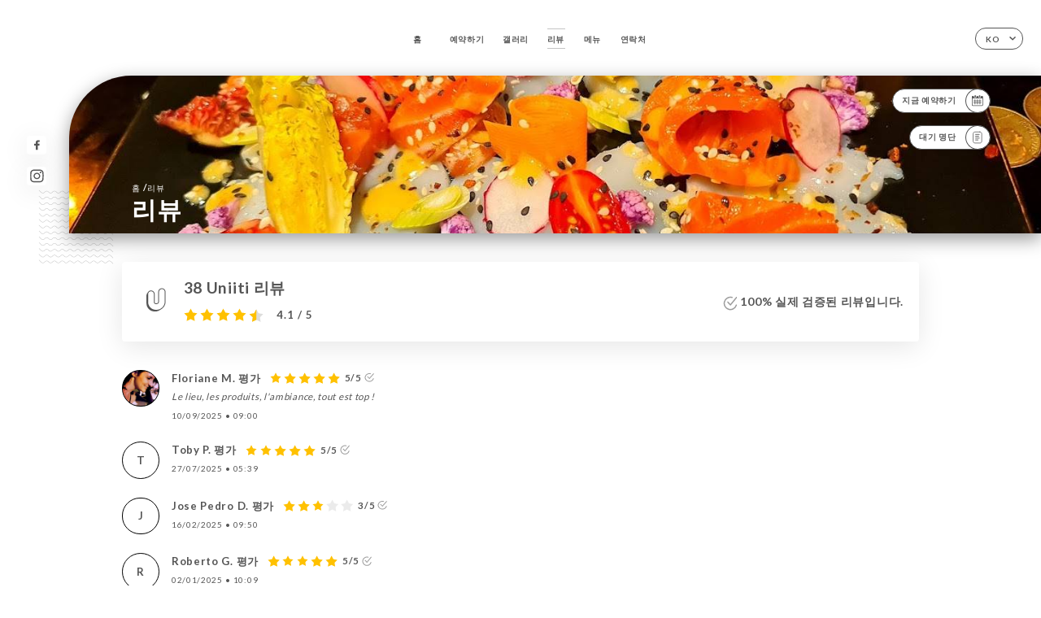

--- FILE ---
content_type: image/svg+xml
request_url: https://fabrik-bistrot-beaulieu-sur-mer.com/svg/icons/review.svg
body_size: 456
content:
<svg xmlns="http://www.w3.org/2000/svg" width="24" height="24" viewBox="0 0 24 24">
    <g fill="none" fill-rule="evenodd">
        <g stroke="#545454">
            <g>
                <g>
                    <g>
                        <path d="M12.307 15.92L7.017 18.377 7.856 12.866 3.748 8.873 9.556 7.924 12.307 3 15.058 7.924 20.867 8.873 16.758 12.866 17.597 18.377z" transform="translate(-441 -1940) translate(0 1715) translate(257 217) translate(184 8)"/>
                    </g>
                </g>
            </g>
        </g>
    </g>
</svg>
